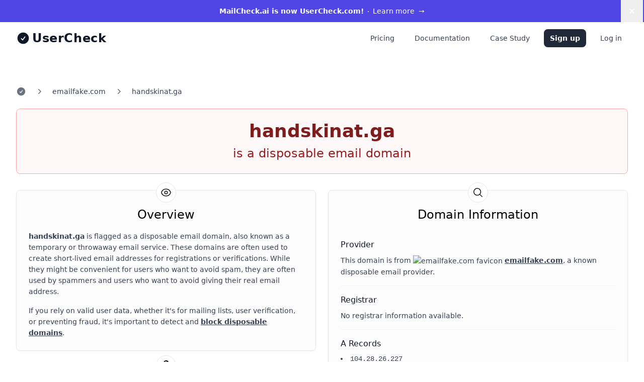

--- FILE ---
content_type: text/html; charset=UTF-8
request_url: https://www.usercheck.com/domain/handskinat.ga?ref=mailcheck
body_size: 8169
content:
<!DOCTYPE html>
<html lang="en">

<head>
    <meta charset="utf-8">
    <meta http-equiv="X-UA-Compatible" content="IE=edge">
    <meta name="viewport" content="width=device-width, initial-scale=1">

    <title>handskinat.ga – Disposable Email Domain Information - UserCheck</title>
    <meta name="description" content="handskinat.ga is a disposable email domain, also known as a temporary or throwaway email service. Learn why you should block it
    and how to do so with the UserCheck API.">
    <meta name="robots" content="index, follow">

    <link rel="icon" type="image/png" href="https://www.usercheck.com/favicon.png" />

    <link rel="canonical" href="https://www.usercheck.com/domain/handskinat.ga">

    <link rel="preload" as="style" href="https://www.usercheck.com/build/assets/app-DVBAZTOJ.css" /><link rel="stylesheet" href="https://www.usercheck.com/build/assets/app-DVBAZTOJ.css" data-navigate-track="reload" />    <link rel="modulepreload" href="https://www.usercheck.com/build/assets/app-CWTN0OhO.js" /><script type="module" src="https://www.usercheck.com/build/assets/app-CWTN0OhO.js" data-navigate-track="reload"></script>
    <meta property="og:title" content="handskinat.ga – Disposable Email Domain Information - UserCheck">
    <meta property="og:site_name" content="UserCheck" />
    <meta property="og:description" content="handskinat.ga is a disposable email domain, also known as a temporary or throwaway email service. Learn why you should block it
    and how to do so with the UserCheck API.">
    <meta property="og:image" content="https://api.webshot.co/EVWMY5">
    <meta property="og:type" content="website">
    <meta property="og:url" content="https://www.usercheck.com/domain/handskinat.ga">
    <meta name="twitter:title" content="handskinat.ga – Disposable Email Domain Information - UserCheck">
    <meta name="twitter:description" content="handskinat.ga is a disposable email domain, also known as a temporary or throwaway email service. Learn why you should block it
    and how to do so with the UserCheck API.">
    <meta name="twitter:url" content="https://www.usercheck.com/domain/handskinat.ga">
    <meta name="twitter:card" content="summary_large_image">
    <meta name="twitter:site" content="@usercheckhq">
    <meta name="twitter:image" content="https://api.webshot.co/EVWMY5">
    <meta name="twitter:creator" content="@usercheckhq">

    <script src="https://cdn.usefathom.com/script.js" data-site="WPNOX" defer></script>
    <!-- Livewire Styles --><style >[wire\:loading][wire\:loading], [wire\:loading\.delay][wire\:loading\.delay], [wire\:loading\.inline-block][wire\:loading\.inline-block], [wire\:loading\.inline][wire\:loading\.inline], [wire\:loading\.block][wire\:loading\.block], [wire\:loading\.flex][wire\:loading\.flex], [wire\:loading\.table][wire\:loading\.table], [wire\:loading\.grid][wire\:loading\.grid], [wire\:loading\.inline-flex][wire\:loading\.inline-flex] {display: none;}[wire\:loading\.delay\.none][wire\:loading\.delay\.none], [wire\:loading\.delay\.shortest][wire\:loading\.delay\.shortest], [wire\:loading\.delay\.shorter][wire\:loading\.delay\.shorter], [wire\:loading\.delay\.short][wire\:loading\.delay\.short], [wire\:loading\.delay\.default][wire\:loading\.delay\.default], [wire\:loading\.delay\.long][wire\:loading\.delay\.long], [wire\:loading\.delay\.longer][wire\:loading\.delay\.longer], [wire\:loading\.delay\.longest][wire\:loading\.delay\.longest] {display: none;}[wire\:offline][wire\:offline] {display: none;}[wire\:dirty]:not(textarea):not(input):not(select) {display: none;}:root {--livewire-progress-bar-color: #2299dd;}[x-cloak] {display: none !important;}[wire\:cloak] {display: none !important;}</style>
    <script async src="https://www.googletagmanager.com/gtag/js?id=AW-17589899677"></script>
<script> window.dataLayer = window.dataLayer || []; function gtag() { dataLayer.push(arguments); } gtag('js', new Date()); gtag('config', 'AW-17589899677'); </script>
</head>

<body x-data="{ open: false, showBanner: $persist(1) }">
            <div x-show="showBanner" class="flex items-center gap-x-6 bg-indigo-600 px-6 py-2.5 sm:px-3.5 sm:before:flex-1">
            <p class="text-sm leading-6 text-white">
                <a href="/rebrand">
                    <strong class="font-semibold">MailCheck.ai is now UserCheck.com!</strong><svg viewBox="0 0 2 2" class="mx-2 inline h-0.5 w-0.5 fill-current"
                        aria-hidden="true">
                        <circle cx="1" cy="1" r="1" />
                    </svg>Learn more &nbsp;<span aria-hidden="true">&rarr;</span>
                </a>
            </p>
            <div class="flex justify-end flex-1">
                <button type="button" @click="showBanner = 0" class="-m-3 p-3 focus-visible:outline-offset-[-4px]">
                    <span class="sr-only">Dismiss</span>
                    <svg class="w-5 h-5 text-white" viewBox="0 0 20 20" fill="currentColor" aria-hidden="true">
                        <path
                            d="M6.28 5.22a.75.75 0 00-1.06 1.06L8.94 10l-3.72 3.72a.75.75 0 101.06 1.06L10 11.06l3.72 3.72a.75.75 0 101.06-1.06L11.06 10l3.72-3.72a.75.75 0 00-1.06-1.06L10 8.94 6.28 5.22z" />
                    </svg>
                </button>
            </div>
        </div>
    
            <div class="text-gray-900 bg-white">
            <div class="container z-20">
                <div class="relative flex items-center justify-between h-16">
                    <div class="absolute inset-y-0 right-0 flex items-center sm:hidden">
                        <!-- Mobile menu button-->
                        <button type="button" x-on:click="open = ! open"
                            class="inline-flex items-center justify-center p-2 text-gray-400 rounded-md hover:text-white hover:bg-gray-700 focus:outline-none focus:ring-2 focus:ring-inset focus:ring-white"
                            aria-controls="mobile-menu" aria-expanded="false">
                            <span class="sr-only">Open main menu</span>
                            <svg x-show="! open" class="w-6 h-6" xmlns="http://www.w3.org/2000/svg" fill="none" viewBox="0 0 24 24" stroke="currentColor"
                                aria-hidden="true">
                                <path stroke-linecap="round" stroke-linejoin="round" stroke-width="2" d="M4 6h16M4 12h16M4 18h16" />
                            </svg>
                            <svg x-show="open" class="w-6 h-6" xmlns="http://www.w3.org/2000/svg" fill="none" viewBox="0 0 24 24" stroke="currentColor"
                                aria-hidden="true">
                                <path stroke-linecap="round" stroke-linejoin="round" stroke-width="2" d="M6 18L18 6M6 6l12 12" />
                            </svg>
                        </button>
                    </div>
                    <div class="flex items-center justify-center flex-1 sm:items-stretch sm:justify-between">
                        <a href="/" class="flex items-center flex-shrink-0 space-x-1">
                            <svg class="text-current h-7" xmlns="http://www.w3.org/2000/svg" viewBox="0 0 24 24" fill="currentColor" aria-hidden="true" data-slot="icon">
  <path fill-rule="evenodd" d="M2.25 12c0-5.385 4.365-9.75 9.75-9.75s9.75 4.365 9.75 9.75-4.365 9.75-9.75 9.75S2.25 17.385 2.25 12Zm13.36-1.814a.75.75 0 1 0-1.22-.872l-3.236 4.53L9.53 12.22a.75.75 0 0 0-1.06 1.06l2.25 2.25a.75.75 0 0 0 1.14-.094l3.75-5.25Z" clip-rule="evenodd"/>
</svg>                            <span class="text-2xl font-bold tracking-wide text-center">UserCheck</span>
                        </a>
                        <div class="hidden sm:block sm:ml-6">
                            <div class="flex space-x-4">
                                <!-- Current: "bg-gray-900 text-white", Default: "text-gray-300 hover:bg-gray-700 hover:text-white" -->
                                <a href="/#pricing" class="px-3 py-2 text-sm font-medium text-gray-700 hover:text-gray-900">Pricing</a>
                                <a href="https://www.usercheck.com/docs" class="px-3 py-2 text-sm font-medium text-gray-700 hover:text-gray-900">
                                    Documentation
                                </a>
                                <a href="https://www.usercheck.com/case-studies/trivianerd" class="px-3 py-2 text-sm font-medium text-gray-700 hover:text-gray-900">Case
                                    Study</a>
                                <a href="https://app.usercheck.com/register"
                                    class="inline-flex justify-center px-3 py-2 text-sm font-semibold text-white transition-colors bg-gray-800 rounded-lg outline-2 outline-offset-2 hover:bg-gray-900 active:bg-gray-800 active:text-white/80 lg:block">Sign
                                    up</a>
                                <a href="https://app.usercheck.com/login" class="px-3 py-2 text-sm font-medium text-gray-700 hover:text-gray-900">Log in</a>
                            </div>
                        </div>
                    </div>
                </div>
            </div>
        </div>
    
    <!-- Mobile menu, show/hide based on menu state. -->
    <div x-show="open" x-on:click.away="open = false" class="fixed z-20 w-full bg-white shadow-xl sm:hidden" id="mobile-menu" x-cloak>
        <div class="px-2 pt-2 pb-10 space-y-1">
            <!-- Current: "bg-gray-900 text-white", Default: "text-gray-300 hover:bg-gray-700 hover:text-white" -->
            <a href="/#pricing" x-on:click="open = false"
                class="block px-3 py-2 text-base font-medium text-gray-700 rounded-md hover:bg-gray-100 hover:text-gray-900">Pricing</a>
            <a href="https://www.usercheck.com/docs" class="block px-3 py-2 text-base font-medium text-gray-700 rounded-md hover:bg-gray-100 hover:text-gray-900">
                Documentation
            </a>
            <a href="https://app.usercheck.com/register"
                class="block px-3 py-2 text-base font-medium text-white rounded-md hover:bg-primary-400 bg-primary-500 hover:text-white">Sign
                up</a>
            <a href="https://app.usercheck.com/login"
                class="block px-3 py-2 text-base font-medium text-gray-700 rounded-md hover:bg-gray-100 hover:text-gray-900">Log in</a>

        </div>
    </div>

        <section class="py-10 md:py-16">
        <div class="container">
            <!-- Breadcrumbs -->
            <nav class="flex" aria-label="Breadcrumb">
                <ol itemscope itemtype="https://schema.org/BreadcrumbList" role="list" class="flex items-center space-x-4">
                    <li itemprop="itemListElement" itemscope itemtype="https://schema.org/ListItem">
                        <div>
                            <a itemprop="item" href="/" class="text-gray-500 hover:text-gray-600">
                                <svg class="flex-shrink-0 w-5 h-5" xmlns="http://www.w3.org/2000/svg" viewBox="0 0 24 24" fill="currentColor" aria-hidden="true" data-slot="icon">
  <path fill-rule="evenodd" d="M2.25 12c0-5.385 4.365-9.75 9.75-9.75s9.75 4.365 9.75 9.75-4.365 9.75-9.75 9.75S2.25 17.385 2.25 12Zm13.36-1.814a.75.75 0 1 0-1.22-.872l-3.236 4.53L9.53 12.22a.75.75 0 0 0-1.06 1.06l2.25 2.25a.75.75 0 0 0 1.14-.094l3.75-5.25Z" clip-rule="evenodd"/>
</svg>                                <span itemprop="name" class="sr-only">Home</span>
                            </a>
                            <meta itemprop="position" content="1" />
                        </div>
                    </li>
                                            <li itemprop="itemListElement" itemscope itemtype="https://schema.org/ListItem">
                            <div class="flex items-center">
                                <svg class="flex-shrink-0 w-5 h-5 text-gray-500" xmlns="http://www.w3.org/2000/svg" viewBox="0 0 20 20" fill="currentColor" aria-hidden="true" data-slot="icon">
  <path fill-rule="evenodd" d="M8.22 5.22a.75.75 0 0 1 1.06 0l4.25 4.25a.75.75 0 0 1 0 1.06l-4.25 4.25a.75.75 0 0 1-1.06-1.06L11.94 10 8.22 6.28a.75.75 0 0 1 0-1.06Z" clip-rule="evenodd"/>
</svg>                                <a itemprop="item" href="https://www.usercheck.com/provider/emailfake.com"
                                    class="ml-4 text-sm font-medium text-gray-700 hover:underline hover:text-gray-800">
                                    <span itemprop="name">emailfake.com</span>
                                </a>
                                <meta itemprop="position" content="2" />
                            </div>
                        </li>
                                        <li itemprop="itemListElement" itemscope itemtype="https://schema.org/ListItem">
                        <div class="flex items-center">
                            <svg class="flex-shrink-0 w-5 h-5 text-gray-500" xmlns="http://www.w3.org/2000/svg" viewBox="0 0 20 20" fill="currentColor" aria-hidden="true" data-slot="icon">
  <path fill-rule="evenodd" d="M8.22 5.22a.75.75 0 0 1 1.06 0l4.25 4.25a.75.75 0 0 1 0 1.06l-4.25 4.25a.75.75 0 0 1-1.06-1.06L11.94 10 8.22 6.28a.75.75 0 0 1 0-1.06Z" clip-rule="evenodd"/>
</svg>                            <a itemprop="item" href="https://www.usercheck.com/domain/handskinat.ga"
                                class="ml-4 text-sm font-medium text-gray-700 hover:underline hover:text-gray-800" aria-current="page">
                                <span itemprop="name">handskinat.ga</span>
                            </a>
                            <meta itemprop="position" content="3" />
                        </div>
                    </li>
                </ol>
            </nav>
        </div>

        <main class="container mt-6">
            <!-- Heading / Intro -->
            <header class="p-6 mb-8 text-center text-red-900 border border-red-300 rounded-lg bg-red-50/50">
                <h1 class="mb-2 text-3xl font-bold md:text-4xl" itemprop="headline">
                    handskinat.ga
                </h1>
                <p class="text-2xl font-medium text-red-800">
                    is a disposable email domain
                </p>
            </header>

            <div class="grid grid-cols-1 gap-6 mb-12 lg:grid-cols-2">
                <!-- Left Column: Overview & FAQ -->
                <div class="space-y-6">
                    <!-- Overview box -->
                    <div class="relative p-6 pt-8 border border-gray-200 rounded-lg shadow-sm bg-gray-50/50">
                        <div class="absolute left-0 right-0 flex items-center justify-center -top-4">
                            <div class="flex items-center justify-center w-10 h-10 p-2 bg-white border border-gray-200 rounded-full">
                                <svg class="w-full h-full" xmlns="http://www.w3.org/2000/svg" fill="none" viewBox="0 0 24 24" stroke-width="1.5" stroke="currentColor" aria-hidden="true" data-slot="icon">
  <path stroke-linecap="round" stroke-linejoin="round" d="M2.036 12.322a1.012 1.012 0 0 1 0-.639C3.423 7.51 7.36 4.5 12 4.5c4.638 0 8.573 3.007 9.963 7.178.07.207.07.431 0 .639C20.577 16.49 16.64 19.5 12 19.5c-4.638 0-8.573-3.007-9.963-7.178Z"/>
  <path stroke-linecap="round" stroke-linejoin="round" d="M15 12a3 3 0 1 1-6 0 3 3 0 0 1 6 0Z"/>
</svg>                            </div>
                        </div>
                        <h2 class="mb-4 text-2xl text-center">Overview</h2>
                        <p class="leading-relaxed text-gray-700 text-sm/6">
                            <strong>handskinat.ga</strong> is flagged as a disposable email domain, also known as a temporary or throwaway email service.
                            These domains are often used to create short-lived email addresses for registrations or verifications.
                            While they might be convenient for users who want to avoid spam, they are often used by spammers and users who want to avoid giving
                            their real email address.
                        </p>
                        <p class="mt-4 leading-relaxed text-gray-700 text-sm/6">
                            If you rely on valid user data, whether it's for mailing lists, user verification, or preventing fraud, it's important to detect and <a
                                href="/guides/how-to-block-disposable-email-addresses" class="font-bold underline">block disposable domains</a>.
                        </p>
                    </div>

                    <!-- FAQ box -->
                    <div class="relative p-6 pt-8 border border-gray-200 rounded-lg shadow-sm bg-gray-50/50">
                        <div class="absolute left-0 right-0 flex items-center justify-center -top-4">
                            <div class="flex items-center justify-center w-10 h-10 p-2 bg-white border border-gray-200 rounded-full">
                                <span class="text-2xl font-extralight">?</span>
                            </div>
                        </div>
                        <h2 class="mb-4 text-2xl text-center">Frequently Asked Questions</h2>
                        <dl class="mt-4 divide-y divide-gray-100">
                            <div class="py-4">
                                <dt class="font-medium text-gray-900">
                                    What are disposable email domains?
                                </dt>
                                <dd class="mt-2 leading-relaxed text-gray-700 text-sm/6">
                                    A disposable email domain generates temporary addresses that are typically used once and then discarded.
                                    They're favored by people wanting to hide their real email address or bypass sign-up restrictions.
                                </dd>
                            </div>

                            <div class="py-4">
                                <dt class="font-medium text-gray-900">
                                    Why should I block disposable email addresses?
                                </dt>
                                <dd class="mt-2 leading-relaxed text-gray-700 text-sm/6">
                                    Disposable addresses can lead to spam registrations, fake user accounts, and other malicious activities.
                                    Blocking these throwaway emails helps keep your platform secure, maintain a clean email list, and improve overall data quality.
                                </dd>
                            </div>

                            <div class="py-4">
                                <dt class="font-medium text-gray-900">
                                    Is handskinat.ga a disposable or temporary email domain?
                                </dt>
                                <dd class="mt-2 leading-relaxed text-gray-700 text-sm/6">
                                    Yes. handskinat.ga is a disposable email domain (often referred to as a temporary or throwaway domain), meaning the
                                    mailboxes usually exist for a very short time.
                                </dd>
                            </div>

                            <div class="py-4">
                                <dt class="font-medium text-gray-900">
                                    How can I block handskinat.ga on my site?
                                </dt>
                                <dd class="mt-2 leading-relaxed text-gray-700 text-sm/6">
                                    You can use the
                                    <a href="https://app.usercheck.com/?utm_source=domain&utm_medium=link&utm_campaign=handskinat.ga"
                                        class="underline text-primary-700 hover:text-primary-900">
                                        UserCheck API
                                    </a>
                                    to instantly detect and block disposable domains like handskinat.ga.
                                    It's a quick setup that can significantly reduce spam signups.
                                </dd>
                            </div>
                        </dl>
                    </div>
                </div>

                <div class="space-y-6">
                    <div class="relative p-6 pt-8 border border-gray-200 rounded-lg shadow-sm bg-gray-50/50">
                        <div class="absolute left-0 right-0 flex items-center justify-center -top-4">
                            <div class="flex items-center justify-center w-10 h-10 p-2 bg-white border border-gray-200 rounded-full">
                                <svg class="w-full h-full" xmlns="http://www.w3.org/2000/svg" fill="none" viewBox="0 0 24 24" stroke-width="1.5" stroke="currentColor" aria-hidden="true" data-slot="icon">
  <path stroke-linecap="round" stroke-linejoin="round" d="m21 21-5.197-5.197m0 0A7.5 7.5 0 1 0 5.196 5.196a7.5 7.5 0 0 0 10.607 10.607Z"/>
</svg>                            </div>
                        </div>
                        <h2 class="mb-4 text-2xl text-center">Domain Information</h2>
                        <dl class="divide-y divide-gray-100">
                                                            <div class="py-4">
                                    <dt class="font-medium text-gray-900">Provider</dt>
                                    <dd class="mt-2 leading-relaxed text-gray-700 text-sm/6">
                                        This domain is from
                                        <a href="https://www.usercheck.com/provider/emailfake.com" class="">
                                            <img src="https://www.google.com/s2/favicons?domain=emailfake.com" alt="emailfake.com favicon"
                                                class="inline w-4 h-4 mr-1 rounded-full" loading="lazy"><span
                                                class="font-bold underline">emailfake.com</span></a>, a known disposable email provider.
                                    </dd>
                                </div>
                            
                            <div class="py-4">
                                <dt class="font-medium text-gray-900">Registrar</dt>
                                                                    <dd class="mt-2 leading-relaxed text-gray-700 text-sm/6">
                                        No registrar information available.
                                    </dd>
                                                            </div>

                            <div class="py-4">
                                <dt class="font-medium text-gray-900">A Records</dt>
                                                                    <dd class="mt-2 text-gray-700 text-sm/6">
                                        <ul class="list-disc list-inside">
                                                                                            <li class="font-mono text-sm break-all">104.28.26.227</li>
                                                                                    </ul>
                                    </dd>
                                                            </div>

                            <div class="py-4">
                                <dt class="font-medium text-gray-900">MX Records</dt>
                                                                    <dd class="mt-2 text-gray-700 text-sm/6">
                                        <ul class="list-disc list-inside">
                                                                                            <li class="font-mono text-sm break-all">generator.email</li>
                                                                                    </ul>
                                    </dd>
                                                            </div>

                            <div class="py-4">
                                <dt class="font-medium text-gray-900">Nameservers</dt>
                                                                    <dd class="mt-2 leading-relaxed text-gray-700 text-sm/6">
                                        No nameserver information available.
                                    </dd>
                                                            </div>

                            <div class="py-4">
                                <dt class="font-medium text-gray-900">Flagged on</dt>
                                <dd class="mt-2 leading-relaxed text-gray-700 text-sm/6" itemprop="datePublished"
                                    content="2020-04-28T13:25:07+00:00">
                                    Apr 28, 2020
                                    (5 years ago)
                                </dd>
                            </div>
                        </dl>
                    </div>

                                            <!-- Related Domains Box -->
                        <div class="relative p-6 pt-8 border border-gray-200 rounded-lg shadow-sm bg-gray-50/50">
                            <div class="absolute left-0 right-0 flex items-center justify-center -top-4">
                                <div class="flex items-center justify-center w-10 h-10 p-2 bg-white border border-gray-200 rounded-full">
                                    <svg class="w-full h-full" xmlns="http://www.w3.org/2000/svg" fill="none" viewBox="0 0 24 24" stroke-width="1.5" stroke="currentColor" aria-hidden="true" data-slot="icon">
  <path stroke-linecap="round" stroke-linejoin="round" d="M13.19 8.688a4.5 4.5 0 0 1 1.242 7.244l-4.5 4.5a4.5 4.5 0 0 1-6.364-6.364l1.757-1.757m13.35-.622 1.757-1.757a4.5 4.5 0 0 0-6.364-6.364l-4.5 4.5a4.5 4.5 0 0 0 1.242 7.244"/>
</svg>                                </div>
                            </div>
                            <h2 class="mb-4 text-2xl text-center">Related Domains</h2>
                            <p class="mb-4 leading-relaxed text-gray-700">
                                We've identified <span class="font-bold">31,698</span>
                                additional domains from the same temporary email provider. Here are the most recent:
                            </p>
                                                            <div class="grid grid-cols-1 gap-3 mb-4 sm:grid-cols-2">
                                                                            <a href="https://www.usercheck.com/domain/ntp.homes"
                                            class="block p-3 transition-colors bg-white border border-gray-200 rounded hover:bg-gray-50 hover:border-primary-300">
                                            <span class="text-primary-700">ntp.homes</span>
                                        </a>
                                                                            <a href="https://www.usercheck.com/domain/satorix.id"
                                            class="block p-3 transition-colors bg-white border border-gray-200 rounded hover:bg-gray-50 hover:border-primary-300">
                                            <span class="text-primary-700">satorix.id</span>
                                        </a>
                                                                            <a href="https://www.usercheck.com/domain/edfore.site"
                                            class="block p-3 transition-colors bg-white border border-gray-200 rounded hover:bg-gray-50 hover:border-primary-300">
                                            <span class="text-primary-700">edfore.site</span>
                                        </a>
                                                                            <a href="https://www.usercheck.com/domain/americancivichub.com"
                                            class="block p-3 transition-colors bg-white border border-gray-200 rounded hover:bg-gray-50 hover:border-primary-300">
                                            <span class="text-primary-700">americancivichub.com</span>
                                        </a>
                                                                            <a href="https://www.usercheck.com/domain/lambreta.my.id"
                                            class="block p-3 transition-colors bg-white border border-gray-200 rounded hover:bg-gray-50 hover:border-primary-300">
                                            <span class="text-primary-700">lambreta.my.id</span>
                                        </a>
                                                                            <a href="https://www.usercheck.com/domain/blendlog.com"
                                            class="block p-3 transition-colors bg-white border border-gray-200 rounded hover:bg-gray-50 hover:border-primary-300">
                                            <span class="text-primary-700">blendlog.com</span>
                                        </a>
                                                                            <a href="https://www.usercheck.com/domain/artropad.net"
                                            class="block p-3 transition-colors bg-white border border-gray-200 rounded hover:bg-gray-50 hover:border-primary-300">
                                            <span class="text-primary-700">artropad.net</span>
                                        </a>
                                                                            <a href="https://www.usercheck.com/domain/rate98.shop"
                                            class="block p-3 transition-colors bg-white border border-gray-200 rounded hover:bg-gray-50 hover:border-primary-300">
                                            <span class="text-primary-700">rate98.shop</span>
                                        </a>
                                                                            <a href="https://www.usercheck.com/domain/edfore.cloud"
                                            class="block p-3 transition-colors bg-white border border-gray-200 rounded hover:bg-gray-50 hover:border-primary-300">
                                            <span class="text-primary-700">edfore.cloud</span>
                                        </a>
                                                                            <a href="https://www.usercheck.com/domain/longsbkt.xyz"
                                            class="block p-3 transition-colors bg-white border border-gray-200 rounded hover:bg-gray-50 hover:border-primary-300">
                                            <span class="text-primary-700">longsbkt.xyz</span>
                                        </a>
                                                                                                                <a href="https://www.usercheck.com/provider/emailfake.com"
                                            class="flex items-center justify-start col-span-2 gap-2 p-3 transition-colors bg-gray-100 border border-gray-200 rounded hover:bg-gray-100 hover:border-primary-300">
                                            <span>View all 31,698 domains</span>
                                            <svg class="w-5 h-5" xmlns="http://www.w3.org/2000/svg" viewBox="0 0 20 20" fill="currentColor" aria-hidden="true" data-slot="icon">
  <path fill-rule="evenodd" d="M3 10a.75.75 0 0 1 .75-.75h10.638L10.23 5.29a.75.75 0 1 1 1.04-1.08l5.5 5.25a.75.75 0 0 1 0 1.08l-5.5 5.25a.75.75 0 1 1-1.04-1.08l4.158-3.96H3.75A.75.75 0 0 1 3 10Z" clip-rule="evenodd"/>
</svg>                                        </a>
                                                                    </div>
                                                    </div>
                                    </div>
            </div>
        </main>
    </section>

    <div class="bg-gray-50 relative overflow-hidden bg-white isolate">
    <div class="px-6 py-24 sm:px-6 sm:py-32 lg:px-8">
        <div class="max-w-2xl mx-auto text-center">
            <h2 class="text-4xl font-semibold tracking-tight text-gray-900 text-balance sm:text-5xl">
                Stop Disposable Emails from Creating Spam Accounts
            </h2>
            <p class="max-w-lg mx-auto mt-6 text-xl text-gray-700 text-pretty">
                Integrate our always up-to-date API to instantly detect temporary and disposable
                email addresses.
            </p>
            <div class="mt-6">
                <a href="/?utm_source=blog"
                    class="inline-flex justify-center px-6 py-4 text-lg font-semibold text-white rounded-lg bg-primary-800 hover:opacity-80 active:bg-primary-800 active:text-white/80">
                    Get Free API Key
                </a>
                <p class="mt-4 text-sm text-gray-500">1,000 free requests each month. No credit card required.</p>
            </div>
        </div>
    </div>
    <svg viewBox="0 0 1024 1024"
        class="absolute left-1/2 top-1/2 -z-10 h-[64rem] w-[64rem] -translate-x-1/2 [mask-image:radial-gradient(closest-side,white,transparent)]"
        aria-hidden="true">
        <circle cx="512" cy="512" r="512" fill="url(#8d958450-c69f-4251-94bc-4e091a323369)" fill-opacity="0.7" />
        <defs>
            <radialGradient id="8d958450-c69f-4251-94bc-4e091a323369">
                <stop stop-color="#0077FF" /> <!-- 500 -->
                <stop offset="1" stop-color="#7AB8FF" /> <!-- 200 -->
            </radialGradient>
        </defs>
    </svg>
</div>

    <!-- Structured Data: FAQ & Domain Info -->
    <script type="application/ld+json">
    {
        "@context": "https://schema.org",
        "@type": "WebPage",
        "name": "handskinat.ga – Disposable Email Domain Information",
        "description": "handskinat.ga is a disposable email domain, also known as a temporary or throwaway email service. Learn why you should block it
        and how to do so with the UserCheck API.",
        "url": "https://www.usercheck.com/domain/handskinat.ga",
        "datePublished": "2020-04-28T13:25:07+00:00",
        "dateModified": "2025-01-15T23:10:34+00:00",
        "mainEntity": [
            {
                "@type": "FAQPage",
                "mainEntity": [
                    {
                        "@type": "Question",
                        "name": "What is a disposable email domain?",
                        "acceptedAnswer": {
                            "@type": "Answer",
                            "text": "It's a domain used for short-lived or throwaway email addresses, often leading to spam or fraudulent registrations."
                        }
                    },
                    {
                        "@type": "Question",
                        "name": "Why should I block disposable email addresses?",
                        "acceptedAnswer": {
                            "@type": "Answer",
                            "text": "They can create spam or fake accounts. Blocking these temporary email services helps maintain clean user data and platform integrity."
                        }
                    },
                    {
                        "@type": "Question",
                        "name": "Is handskinat.ga a disposable or temporary email domain?",
                        "acceptedAnswer": {
                            "@type": "Answer",
                            "text": "Yes. handskinat.ga is a disposable email domain (often referred to as a temporary or throwaway domain), meaning the mailboxes usually exist for a very short time."
                        }
                    },
                    {
                        "@type": "Question",
                        "name": "How can I block handskinat.ga on my website?",
                        "acceptedAnswer": {
                            "@type": "Answer",
                            "text": "Use the UserCheck API for automatic detection and blocking of this and thousands of other throwaway domains."
                        }
                    }
                ]
            }
        ]
    }
    </script>

            <footer class="bg-white" aria-labelledby="footer-heading">
    <h2 id="footer-heading" class="sr-only">Footer</h2>
    <div class="container pt-16 pb-8 text-gray-900 sm:pt-24 lg:pt-32">
        <div class="md:grid md:grid-cols-3 md:gap-8">
            <div class="col-span-1">
                <a href="/" class="flex items-center flex-shrink-0 space-x-1">
                    <svg class="text-current h-7" xmlns="http://www.w3.org/2000/svg" viewBox="0 0 24 24" fill="currentColor" aria-hidden="true" data-slot="icon">
  <path fill-rule="evenodd" d="M2.25 12c0-5.385 4.365-9.75 9.75-9.75s9.75 4.365 9.75 9.75-4.365 9.75-9.75 9.75S2.25 17.385 2.25 12Zm13.36-1.814a.75.75 0 1 0-1.22-.872l-3.236 4.53L9.53 12.22a.75.75 0 0 0-1.06 1.06l2.25 2.25a.75.75 0 0 0 1.14-.094l3.75-5.25Z" clip-rule="evenodd"/>
</svg>                    <span class="text-2xl font-bold tracking-wide text-center">UserCheck</span>
                </a>
                <p class="mt-4 text-sm leading-6 text-gray-700">Temporary email validation API.</p>
                <div class="flex items-center gap-4 mt-6">
                    <img src="https://www.usercheck.com/img/gdpr.png" alt="European flag" class="w-auto h-16" loading="lazy">
                    <div class="text-xs text-gray-700">
                        <p>Hosted in the EU. We respect your privacy</p>
                        <p>We do not sell, trade, or share your data with third parties.</p>
                        <p>Our services are GDPR compliant.</p>
                    </div>
                </div>
                
            </div>
            <div class="grid col-span-2 gap-8 mt-16 md:grid-cols-3 md:mt-0">
                <div>
                    <h3 class="text-sm font-semibold leading-6 text-gray-900">Resources</h3>
                    <ul role="list" class="mt-6 space-y-4">
                        <li>
                            <a href="/about" class="text-sm leading-6 text-gray-700 hover:text-gray-900">About</a>
                        </li>
                        <li>
                            <a href="https://www.usercheck.com/guides" class="text-sm leading-6 text-gray-700 hover:text-gray-900">Guides</a>
                        </li>
                        <li>
                            <a href="https://www.usercheck.com/case-studies/trivianerd" class="text-sm leading-6 text-gray-700 hover:text-gray-900">Case Study</a>
                        </li>
                        <li>
                            <a href="https://www.usercheck.com/disposable-email-checker" class="text-sm leading-6 text-gray-700 hover:text-gray-900">Disposable Email
                                Checker</a>
                        </li>
                        <li>
                            <a href="/providers" class="text-sm leading-6 text-gray-700 hover:text-gray-900">Temporary Email Address Providers</a>
                        </li>
                    </ul>
                </div>
                <div>
                    <h3 class="text-sm font-semibold leading-6 text-gray-900">Support</h3>
                    <ul role="list" class="mt-6 space-y-4">
                        <li>
                            <a href="https://status.usercheck.com" rel="nofollow noopener" target="_blank"
                                class="flex items-center space-x-2 text-sm leading-6 text-gray-700 hover:text-gray-900">
                                <span>Status</span>
                                <img src="https://ohdear.app/badges/status-page/01jd97k03f2s7hfa5rc2bt83b2/small" alt="status page badge" />
                            </a>
                        </li>
                        <li>
                            <a href="https://www.usercheck.com/contact" class="text-sm leading-6 text-gray-700 hover:text-gray-900">Contact Us</a>
                        </li>
                        <li>
                            <a href="https://www.usercheck.com/docs" class="text-sm leading-6 text-gray-700 hover:text-gray-900">Documentation</a>
                        </li>
                        <li>
                            <a href="https://www.usercheck.com/submit-domain" class="text-sm leading-6 text-gray-700 hover:text-gray-900">Submit a data correction</a>
                        </li>
                    </ul>
                </div>
                <div>
                    <h3 class="text-sm font-semibold leading-6 text-gray-900">Legal</h3>
                    <ul role="list" class="mt-6 space-y-4">
                        <li>
                            <a href="/legal" class="text-sm leading-6 text-gray-700 hover:text-gray-900">Legal</a>
                        </li>
                        <li>
                            <a href="/legal/security" class="text-sm leading-6 text-gray-700 hover:text-gray-900">Security</a>
                        </li>
                        <li>
                            <a href="/legal/privacy" class="text-sm leading-6 text-gray-700 hover:text-gray-900">Privacy Policy</a>
                        </li>
                        <li>
                            <a href="/legal/subprocessors" class="text-sm leading-6 text-gray-700 hover:text-gray-900">Subprocessors</a>
                        </li>
                        <li>
                            <a href="/legal/terms" class="text-sm leading-6 text-gray-700 hover:text-gray-900">Terms of Service</a>
                        </li>
                        <li>
                            <a href="/legal/data-processing-agreement" class="text-sm leading-6 text-gray-700 hover:text-gray-900">Data Processing Agreement</a>
                        </li>
                    </ul>
                </div>
            </div>
        </div>
        <div class="pt-8 mt-16 border-t border-white/10 sm:mt-20 lg:mt-24">
            <p class="text-xs leading-5 text-gray-700">&copy; 2016 - 2025 UserCheck. All rights reserved.</p>
        </div>
    </div>
</footer>
    
    <script src="/livewire/livewire.min.js?id=fcf8c2ad"   data-csrf="" data-update-uri="/livewire/update" data-navigate-once="true"></script>

    
    
    <script>
!function(e,t,n,s,u,a){e.twq||(s=e.twq=function(){s.exe?s.exe.apply(s,arguments):s.queue.push(arguments);
},s.version='1.1',s.queue=[],u=t.createElement(n),u.async=!0,u.src='https://static.ads-twitter.com/uwt.js',
a=t.getElementsByTagName(n)[0],a.parentNode.insertBefore(u,a))}(window,document,'script');
twq('config','oetj1');
</script>
    <script type="text/javascript">
    _linkedin_partner_id = "6996940";
    window._linkedin_data_partner_ids = window._linkedin_data_partner_ids || [];
    window._linkedin_data_partner_ids.push(_linkedin_partner_id);
</script>
<script type="text/javascript">
    (function(l) {
        if (!l) {
            window.lintrk = function(a, b) {
                window.lintrk.q.push([a, b])
            };
            window.lintrk.q = []
        }
        var s = document.getElementsByTagName("script")[0];
        var b = document.createElement("script");
        b.type = "text/javascript";
        b.async = true;
        b.src = "https://snap.licdn.com/li.lms-analytics/insight.min.js";
        s.parentNode.insertBefore(b, s);
    })(window.lintrk);
</script>
<noscript>
    <img height="1" width="1" style="display:none;" alt="" src="https://px.ads.linkedin.com/collect/?pid=6996940&fmt=gif" />
</noscript>
<script>(function(){function c(){var b=a.contentDocument||a.contentWindow.document;if(b){var d=b.createElement('script');d.innerHTML="window.__CF$cv$params={r:'99ccf4e0dcbaf689',t:'MTc2Mjg1NTM3Mg=='};var a=document.createElement('script');a.src='/cdn-cgi/challenge-platform/scripts/jsd/main.js';document.getElementsByTagName('head')[0].appendChild(a);";b.getElementsByTagName('head')[0].appendChild(d)}}if(document.body){var a=document.createElement('iframe');a.height=1;a.width=1;a.style.position='absolute';a.style.top=0;a.style.left=0;a.style.border='none';a.style.visibility='hidden';document.body.appendChild(a);if('loading'!==document.readyState)c();else if(window.addEventListener)document.addEventListener('DOMContentLoaded',c);else{var e=document.onreadystatechange||function(){};document.onreadystatechange=function(b){e(b);'loading'!==document.readyState&&(document.onreadystatechange=e,c())}}}})();</script></body>

</html>


--- FILE ---
content_type: application/javascript; charset=utf-8
request_url: https://www.usercheck.com/build/assets/app-CWTN0OhO.js
body_size: 150
content:
(function(){const r={get:function(e){const n=`; ${document.cookie}`.split(`; ${e}=`);return n.length===2?n.pop().split(";").shift():null},set:function(e,o,n){const a=new Date(Date.now()+n*864e5).toUTCString(),i=window.location.protocol==="https:"?"; Secure":"",u=(window.location.hostname||"").endsWith("usercheck.com")?"; domain=.usercheck.com":"";document.cookie=`${e}=${encodeURIComponent(o)}; expires=${a}; path=/; SameSite=Lax${i}${u}`}};function t(e){return new URLSearchParams(window.location.search).get(e)||null}function c(){if(r.get("_ref"))return;const e={utm_source:t("utm_source"),utm_medium:t("utm_medium"),utm_campaign:t("utm_campaign"),utm_term:t("utm_term"),utm_content:t("utm_content"),ref:t("ref"),referer:document.referrer||null,first_page:window.location.href,datetime:new Date().toISOString()};r.set("_ref",JSON.stringify(e),30)}document.readyState==="loading"?document.addEventListener("DOMContentLoaded",c):c()})();


--- FILE ---
content_type: application/javascript; charset=UTF-8
request_url: https://www.usercheck.com/cdn-cgi/challenge-platform/h/g/scripts/jsd/fd468eb09fcf/main.js?
body_size: 4356
content:
window._cf_chl_opt={uTFG0:'g'};~function(V4,j,T,l,n,Z,m,y){V4=a,function(W,D,Vw,V3,Y,H){for(Vw={W:219,D:304,Y:220,H:261,d:297,e:258,A:270,L:282,f:273,o:253,Q:211},V3=a,Y=W();!![];)try{if(H=-parseInt(V3(Vw.W))/1*(parseInt(V3(Vw.D))/2)+parseInt(V3(Vw.Y))/3+parseInt(V3(Vw.H))/4*(parseInt(V3(Vw.d))/5)+-parseInt(V3(Vw.e))/6+-parseInt(V3(Vw.A))/7+-parseInt(V3(Vw.L))/8*(parseInt(V3(Vw.f))/9)+-parseInt(V3(Vw.o))/10*(-parseInt(V3(Vw.Q))/11),D===H)break;else Y.push(Y.shift())}catch(d){Y.push(Y.shift())}}(V,911366),j=this||self,T=j[V4(309)],l={},l[V4(229)]='o',l[V4(283)]='s',l[V4(243)]='u',l[V4(248)]='z',l[V4(199)]='n',l[V4(224)]='I',l[V4(205)]='b',n=l,j[V4(299)]=function(W,D,Y,H,VQ,Vu,Vr,Vj,L,o,Q,F,N,h){if(VQ={W:252,D:302,Y:241,H:302,d:206,e:225,A:196,L:206,f:196,o:287,Q:242,F:216,v:300,N:293},Vu={W:312,D:216,Y:198},Vr={W:272,D:234,Y:207,H:294},Vj=V4,null===D||void 0===D)return H;for(L=O(D),W[Vj(VQ.W)][Vj(VQ.D)]&&(L=L[Vj(VQ.Y)](W[Vj(VQ.W)][Vj(VQ.H)](D))),L=W[Vj(VQ.d)][Vj(VQ.e)]&&W[Vj(VQ.A)]?W[Vj(VQ.L)][Vj(VQ.e)](new W[(Vj(VQ.f))](L)):function(R,VT,M){for(VT=Vj,R[VT(Vu.W)](),M=0;M<R[VT(Vu.D)];R[M]===R[M+1]?R[VT(Vu.Y)](M+1,1):M+=1);return R}(L),o='nAsAaAb'.split('A'),o=o[Vj(VQ.o)][Vj(VQ.Q)](o),Q=0;Q<L[Vj(VQ.F)];F=L[Q],N=I(W,D,F),o(N)?(h=N==='s'&&!W[Vj(VQ.v)](D[F]),Vj(VQ.N)===Y+F?A(Y+F,N):h||A(Y+F,D[F])):A(Y+F,N),Q++);return H;function A(R,M,VS){VS=a,Object[VS(Vr.W)][VS(Vr.D)][VS(Vr.Y)](H,M)||(H[M]=[]),H[M][VS(Vr.H)](R)}},Z=V4(295)[V4(278)](';'),m=Z[V4(287)][V4(242)](Z),j[V4(271)]=function(W,D,Vv,Vi,Y,H,A,L){for(Vv={W:276,D:216,Y:216,H:238,d:294,e:254},Vi=V4,Y=Object[Vi(Vv.W)](D),H=0;H<Y[Vi(Vv.D)];H++)if(A=Y[H],'f'===A&&(A='N'),W[A]){for(L=0;L<D[Y[H]][Vi(Vv.Y)];-1===W[A][Vi(Vv.H)](D[Y[H]][L])&&(m(D[Y[H]][L])||W[A][Vi(Vv.d)]('o.'+D[Y[H]][L])),L++);}else W[A]=D[Y[H]][Vi(Vv.e)](function(o){return'o.'+o})},y=function(VK,Vz,VJ,VM,Vh,VC,D,Y,H){return VK={W:247,D:230},Vz={W:260,D:260,Y:294,H:260,d:201,e:298},VJ={W:216},VM={W:216,D:298,Y:272,H:234,d:207,e:272,A:207,L:207,f:215,o:294,Q:215,F:294,v:294,N:260,h:294,R:234,M:207,g:215,J:294,z:294,K:215,k:294,x:260,B:294,c:201},Vh={W:310,D:298},VC=V4,D=String[VC(VK.W)],Y={'h':function(d){return null==d?'':Y.g(d,6,function(e,VX){return VX=a,VX(Vh.W)[VX(Vh.D)](e)})},'g':function(A,L,o,VG,Q,F,N,R,M,J,z,K,x,B,U,V0,V1,V2){if(VG=VC,null==A)return'';for(F={},N={},R='',M=2,J=3,z=2,K=[],x=0,B=0,U=0;U<A[VG(VM.W)];U+=1)if(V0=A[VG(VM.D)](U),Object[VG(VM.Y)][VG(VM.H)][VG(VM.d)](F,V0)||(F[V0]=J++,N[V0]=!0),V1=R+V0,Object[VG(VM.e)][VG(VM.H)][VG(VM.A)](F,V1))R=V1;else{if(Object[VG(VM.Y)][VG(VM.H)][VG(VM.L)](N,R)){if(256>R[VG(VM.f)](0)){for(Q=0;Q<z;x<<=1,L-1==B?(B=0,K[VG(VM.o)](o(x)),x=0):B++,Q++);for(V2=R[VG(VM.Q)](0),Q=0;8>Q;x=x<<1.72|V2&1,L-1==B?(B=0,K[VG(VM.o)](o(x)),x=0):B++,V2>>=1,Q++);}else{for(V2=1,Q=0;Q<z;x=V2|x<<1.22,L-1==B?(B=0,K[VG(VM.F)](o(x)),x=0):B++,V2=0,Q++);for(V2=R[VG(VM.Q)](0),Q=0;16>Q;x=1&V2|x<<1,B==L-1?(B=0,K[VG(VM.v)](o(x)),x=0):B++,V2>>=1,Q++);}M--,0==M&&(M=Math[VG(VM.N)](2,z),z++),delete N[R]}else for(V2=F[R],Q=0;Q<z;x=1.95&V2|x<<1,B==L-1?(B=0,K[VG(VM.h)](o(x)),x=0):B++,V2>>=1,Q++);R=(M--,M==0&&(M=Math[VG(VM.N)](2,z),z++),F[V1]=J++,String(V0))}if(R!==''){if(Object[VG(VM.e)][VG(VM.R)][VG(VM.M)](N,R)){if(256>R[VG(VM.Q)](0)){for(Q=0;Q<z;x<<=1,L-1==B?(B=0,K[VG(VM.h)](o(x)),x=0):B++,Q++);for(V2=R[VG(VM.g)](0),Q=0;8>Q;x=x<<1.54|1.54&V2,L-1==B?(B=0,K[VG(VM.J)](o(x)),x=0):B++,V2>>=1,Q++);}else{for(V2=1,Q=0;Q<z;x=V2|x<<1.49,L-1==B?(B=0,K[VG(VM.z)](o(x)),x=0):B++,V2=0,Q++);for(V2=R[VG(VM.K)](0),Q=0;16>Q;x=x<<1.6|V2&1.39,B==L-1?(B=0,K[VG(VM.k)](o(x)),x=0):B++,V2>>=1,Q++);}M--,M==0&&(M=Math[VG(VM.x)](2,z),z++),delete N[R]}else for(V2=F[R],Q=0;Q<z;x=x<<1.73|1.12&V2,L-1==B?(B=0,K[VG(VM.h)](o(x)),x=0):B++,V2>>=1,Q++);M--,0==M&&z++}for(V2=2,Q=0;Q<z;x=1.51&V2|x<<1,B==L-1?(B=0,K[VG(VM.B)](o(x)),x=0):B++,V2>>=1,Q++);for(;;)if(x<<=1,L-1==B){K[VG(VM.o)](o(x));break}else B++;return K[VG(VM.c)]('')},'j':function(d,Vg,Vp){return Vg={W:215},Vp=VC,null==d?'':d==''?null:Y.i(d[Vp(VJ.W)],32768,function(e,Vl){return Vl=Vp,d[Vl(Vg.W)](e)})},'i':function(A,L,o,Vn,Q,F,N,R,M,J,z,K,x,B,U,V0,V2,V1){for(Vn=VC,Q=[],F=4,N=4,R=3,M=[],K=o(0),x=L,B=1,J=0;3>J;Q[J]=J,J+=1);for(U=0,V0=Math[Vn(Vz.W)](2,2),z=1;V0!=z;V1=K&x,x>>=1,x==0&&(x=L,K=o(B++)),U|=z*(0<V1?1:0),z<<=1);switch(U){case 0:for(U=0,V0=Math[Vn(Vz.W)](2,8),z=1;z!=V0;V1=x&K,x>>=1,x==0&&(x=L,K=o(B++)),U|=z*(0<V1?1:0),z<<=1);V2=D(U);break;case 1:for(U=0,V0=Math[Vn(Vz.D)](2,16),z=1;V0!=z;V1=K&x,x>>=1,x==0&&(x=L,K=o(B++)),U|=(0<V1?1:0)*z,z<<=1);V2=D(U);break;case 2:return''}for(J=Q[3]=V2,M[Vn(Vz.Y)](V2);;){if(B>A)return'';for(U=0,V0=Math[Vn(Vz.W)](2,R),z=1;V0!=z;V1=K&x,x>>=1,x==0&&(x=L,K=o(B++)),U|=(0<V1?1:0)*z,z<<=1);switch(V2=U){case 0:for(U=0,V0=Math[Vn(Vz.D)](2,8),z=1;V0!=z;V1=K&x,x>>=1,0==x&&(x=L,K=o(B++)),U|=(0<V1?1:0)*z,z<<=1);Q[N++]=D(U),V2=N-1,F--;break;case 1:for(U=0,V0=Math[Vn(Vz.H)](2,16),z=1;V0!=z;V1=x&K,x>>=1,0==x&&(x=L,K=o(B++)),U|=(0<V1?1:0)*z,z<<=1);Q[N++]=D(U),V2=N-1,F--;break;case 2:return M[Vn(Vz.d)]('')}if(0==F&&(F=Math[Vn(Vz.D)](2,R),R++),Q[V2])V2=Q[V2];else if(V2===N)V2=J+J[Vn(Vz.e)](0);else return null;M[Vn(Vz.Y)](V2),Q[N++]=J+V2[Vn(Vz.e)](0),F--,J=V2,0==F&&(F=Math[Vn(Vz.D)](2,R),R++)}}},H={},H[VC(VK.D)]=Y.h,H}(),b();function O(W,Vo,VY,D){for(Vo={W:241,D:276,Y:221},VY=V4,D=[];null!==W;D=D[VY(Vo.W)](Object[VY(Vo.D)](W)),W=Object[VY(Vo.Y)](W));return D}function b(Vq,Vc,Vx,Vs,W,D,Y,H,d){if(Vq={W:202,D:223,Y:217,H:301,d:267,e:267,A:245,L:264,f:264},Vc={W:217,D:301,Y:264},Vx={W:240},Vs=V4,W=j[Vs(Vq.W)],!W)return;if(!C())return;(D=![],Y=W[Vs(Vq.D)]===!![],H=function(VI,e){(VI=Vs,!D)&&(D=!![],e=P(),X(e.r,function(A){E(W,A)}),e.e&&G(VI(Vx.W),e.e))},T[Vs(Vq.Y)]!==Vs(Vq.H))?H():j[Vs(Vq.d)]?T[Vs(Vq.e)](Vs(Vq.A),H):(d=T[Vs(Vq.L)]||function(){},T[Vs(Vq.f)]=function(VO){VO=Vs,d(),T[VO(Vc.W)]!==VO(Vc.D)&&(T[VO(Vc.Y)]=d,H())})}function I(W,D,Y,Vf,VD,H){VD=(Vf={W:281,D:206,Y:290,H:206,d:213},V4);try{return D[Y][VD(Vf.W)](function(){}),'p'}catch(e){}try{if(null==D[Y])return D[Y]===void 0?'u':'x'}catch(A){return'i'}return W[VD(Vf.D)][VD(Vf.Y)](D[Y])?'a':D[Y]===W[VD(Vf.H)]?'p5':D[Y]===!0?'T':D[Y]===!1?'F':(H=typeof D[Y],VD(Vf.d)==H?s(W,D[Y])?'N':'f':n[H]||'?')}function E(Y,H,VU,VZ,d,e,A){if(VU={W:246,D:223,Y:292,H:288,d:259,e:197,A:265,L:289,f:288,o:197,Q:308,F:209,v:265},VZ=V4,d=VZ(VU.W),!Y[VZ(VU.D)])return;H===VZ(VU.Y)?(e={},e[VZ(VU.H)]=d,e[VZ(VU.d)]=Y.r,e[VZ(VU.e)]=VZ(VU.Y),j[VZ(VU.A)][VZ(VU.L)](e,'*')):(A={},A[VZ(VU.f)]=d,A[VZ(VU.d)]=Y.r,A[VZ(VU.o)]=VZ(VU.Q),A[VZ(VU.F)]=H,j[VZ(VU.v)][VZ(VU.L)](A,'*'))}function P(VN,Vt,Y,H,d,A,L){Vt=(VN={W:255,D:256,Y:314,H:233,d:274,e:296,A:285,L:263,f:291,o:251,Q:227,F:222},V4);try{return Y=T[Vt(VN.W)](Vt(VN.D)),Y[Vt(VN.Y)]=Vt(VN.H),Y[Vt(VN.d)]='-1',T[Vt(VN.e)][Vt(VN.A)](Y),H=Y[Vt(VN.L)],d={},d=KZfL4(H,H,'',d),d=KZfL4(H,H[Vt(VN.f)]||H[Vt(VN.o)],'n.',d),d=KZfL4(H,Y[Vt(VN.Q)],'d.',d),T[Vt(VN.e)][Vt(VN.F)](Y),A={},A.r=d,A.e=null,A}catch(f){return L={},L.r={},L.e=f,L}}function X(W,D,VH,VE,Vb,Vy,V7,Y,H){VH={W:202,D:249,Y:307,H:277,d:232,e:214,A:235,L:218,f:223,o:226,Q:231,F:313,v:305,N:250,h:230,R:244},VE={W:266},Vb={W:204,D:292,Y:279},Vy={W:226},V7=V4,Y=j[V7(VH.W)],H=new j[(V7(VH.D))](),H[V7(VH.Y)](V7(VH.H),V7(VH.d)+j[V7(VH.e)][V7(VH.A)]+V7(VH.L)+Y.r),Y[V7(VH.f)]&&(H[V7(VH.o)]=5e3,H[V7(VH.Q)]=function(V8){V8=V7,D(V8(Vy.W))}),H[V7(VH.F)]=function(V9){V9=V7,H[V9(Vb.W)]>=200&&H[V9(Vb.W)]<300?D(V9(Vb.D)):D(V9(Vb.Y)+H[V9(Vb.W)])},H[V7(VH.v)]=function(VV){VV=V7,D(VV(VE.W))},H[V7(VH.N)](y[V7(VH.h)](JSON[V7(VH.R)](W)))}function a(W,D,Y){return Y=V(),a=function(S,j,T){return S=S-196,T=Y[S],T},a(W,D)}function s(W,D,VA,VW){return VA={W:311,D:311,Y:272,H:203,d:207,e:238,A:237},VW=V4,D instanceof W[VW(VA.W)]&&0<W[VW(VA.D)][VW(VA.Y)][VW(VA.H)][VW(VA.d)](D)[VW(VA.e)](VW(VA.A))}function V(a0){return a0='source,postMessage,isArray,clientInformation,success,d.cookie,push,_cf_chl_opt;KNEqH2;URvKb1;fYyPt8;iYSva3;PFUFS5;PVOaD4;cTQlY3;UqXk5;KNBj1;ufnVg7;CGIa2;tyhN0;hqRub8;KZfL4;nZlNH7;Wffcb8;gGaE6,body,1905925mvNiyz,charAt,KZfL4,isNaN,loading,getOwnPropertyNames,/b/ov1/0.23660791280925683:1762853684:JklUAcodzGT16Cb6kx82_TXhY-Hte9ohbvkAepX1E0Y/,518124etFAmW,onerror,errorInfoObject,open,error,document,0JxbwB37tcWp8-d9jSF$lAoVu5QnO6gR2UmKakDfIMPYNrCiZyGL4eHsTq1E+zhvX,Function,sort,onload,style,Set,event,splice,number,floor,join,__CF$cv$params,toString,status,boolean,Array,call,/invisible/jsd,detail,now,1474OxapYm,chctx,function,_cf_chl_opt,charCodeAt,length,readyState,/jsd/r/0.23660791280925683:1762853684:JklUAcodzGT16Cb6kx82_TXhY-Hte9ohbvkAepX1E0Y/,5uzCLWE,4614741xxmqLw,getPrototypeOf,removeChild,api,bigint,from,timeout,contentDocument,OOUF6,object,xFtGNUgw,ontimeout,/cdn-cgi/challenge-platform/h/,display: none,hasOwnProperty,uTFG0,chlApiUrl,[native code],indexOf,chlApiClientVersion,error on cf_chl_props,concat,bind,undefined,stringify,DOMContentLoaded,cloudflare-invisible,fromCharCode,symbol,XMLHttpRequest,send,navigator,Object,82590LAvIoX,map,createElement,iframe,XOMn3,917934dHYWZP,sid,pow,16UzXOKu,msg,contentWindow,onreadystatechange,parent,xhr-error,addEventListener,chlApiRumWidgetAgeMs,jsd,6764233zYqFMr,nZlNH7,prototype,330147gKBQqI,tabIndex,chlApiSitekey,keys,POST,split,http-code:,QKbrq5,catch,184kFAAiT,string,random,appendChild,fvZZm6,includes'.split(','),V=function(){return a0},V()}function G(H,d,Ve,Va,A,L,f,o,Q,F,v,N){if(Ve={W:262,D:308,Y:202,H:232,d:214,e:235,A:303,L:208,f:249,o:307,Q:277,F:226,v:231,N:275,h:214,R:228,M:236,g:286,J:268,z:280,K:239,k:214,x:257,B:306,c:212,U:288,V0:269,V1:250,V2:230},Va=V4,!i(.01))return![];L=(A={},A[Va(Ve.W)]=H,A[Va(Ve.D)]=d,A);try{f=j[Va(Ve.Y)],o=Va(Ve.H)+j[Va(Ve.d)][Va(Ve.e)]+Va(Ve.A)+f.r+Va(Ve.L),Q=new j[(Va(Ve.f))](),Q[Va(Ve.o)](Va(Ve.Q),o),Q[Va(Ve.F)]=2500,Q[Va(Ve.v)]=function(){},F={},F[Va(Ve.N)]=j[Va(Ve.h)][Va(Ve.R)],F[Va(Ve.M)]=j[Va(Ve.d)][Va(Ve.g)],F[Va(Ve.J)]=j[Va(Ve.d)][Va(Ve.z)],F[Va(Ve.K)]=j[Va(Ve.k)][Va(Ve.x)],v=F,N={},N[Va(Ve.B)]=L,N[Va(Ve.c)]=v,N[Va(Ve.U)]=Va(Ve.V0),Q[Va(Ve.V1)](y[Va(Ve.V2)](N))}catch(h){}}function C(VP,V6,W,D,Y,H){return VP={W:202,D:200,Y:200,H:210},V6=V4,W=j[V6(VP.W)],D=3600,Y=Math[V6(VP.D)](+atob(W.t)),H=Math[V6(VP.Y)](Date[V6(VP.H)]()/1e3),H-Y>D?![]:!![]}function i(W,Vm,V5){return Vm={W:284},V5=V4,Math[V5(Vm.W)]()>W}}()